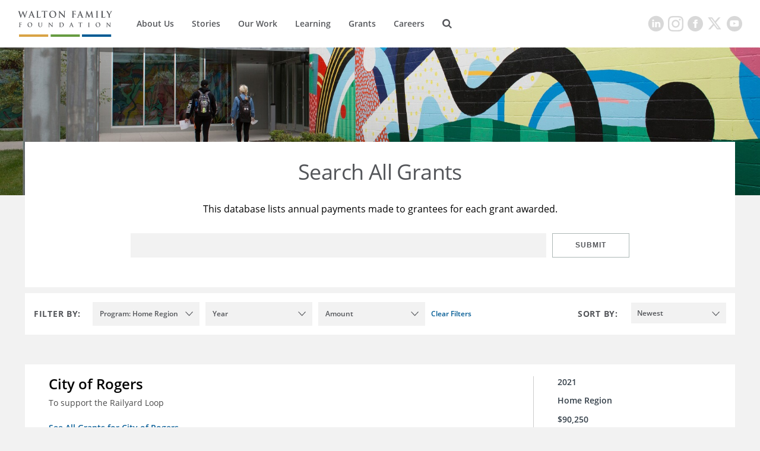

--- FILE ---
content_type: text/plain
request_url: https://www.google-analytics.com/j/collect?v=1&_v=j102&a=387212211&t=pageview&_s=1&dl=https%3A%2F%2Fwww.waltonfamilyfoundation.org%2Fgrants-database%3Fs%3D0%26f2%3D00000169-91e5-d2a9-a7eb-bffd48c30000%26f1%3D00000186-09db-d68f-a397-3fdf71ec0000%26f0%3D00000169-91e5-d2a9-a7eb-bffda9c10000&ul=en-us%40posix&dt=Grants%20Database&sr=1280x720&vp=1280x720&_u=IEBAAEABAAAAACAAI~&jid=1262086385&gjid=1448034580&cid=1672866925.1766836674&tid=UA-20800802-1&_gid=757615630.1766836674&_r=1&_slc=1&z=1452048231
body_size: -454
content:
2,cG-0LX7FYRTL2